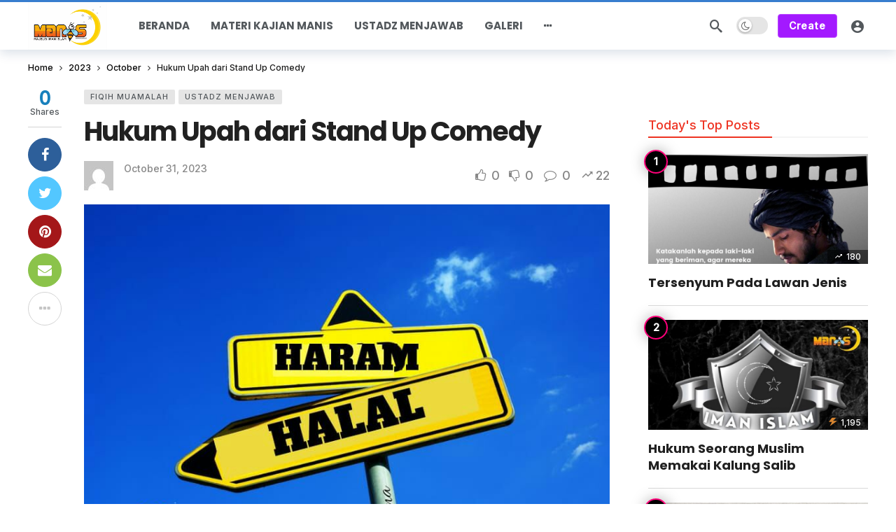

--- FILE ---
content_type: text/html; charset=UTF-8
request_url: https://www.manis.id/2023/10/hukum-upah-dari-stand-up-comedy/
body_size: 20208
content:
<!DOCTYPE html><html lang="en-US"><head><meta http-equiv="Content-Type" content="text/html; charset=UTF-8" /><meta name='viewport' content='width=device-width, initial-scale=1, user-scalable=yes' /><link rel="profile" href="http://gmpg.org/xfn/11" /><link rel="pingback" href="https://www.manis.id/xmlrpc.php" /><meta name='robots' content='index, follow, max-image-preview:large, max-snippet:-1, max-video-preview:-1' /><title>Hukum Upah dari Stand Up Comedy - Manis</title><link rel="canonical" href="https://www.manis.id/2023/10/hukum-upah-dari-stand-up-comedy/" /><meta property="og:locale" content="en_US" /><meta property="og:type" content="article" /><meta property="og:title" content="Hukum Upah dari Stand Up Comedy - Manis" /><meta property="og:description" content="Pertanyaan السلام عليكم ورحمة الله وبركاته Ustadz&#8230; Saya mau bertanya, bagaimana hukum uang yang diterima dari pekerjaan stand up comedy, apakah halal atau haram? 🍃🍃🌸🍃🍃🌸🍃🍃🌸🍃🍃 Jawaban Oleh: Ustadz Farid Nu&#8217;man Hasan وعليكم السلام ورحمة الله وبركاته Stand Up comedy adalah sebuah profesi baru yang baru ada dekade belakangan. Ini menjadi salah satu model dari acara [&hellip;]" /><meta property="og:url" content="https://www.manis.id/2023/10/hukum-upah-dari-stand-up-comedy/" /><meta property="og:site_name" content="Manis" /><meta property="article:publisher" content="https://www.facebook.com/majelismanis" /><meta property="article:published_time" content="2023-10-31T02:38:47+00:00" /><meta property="og:image" content="https://www.manis.id/wp-content/uploads/2019/09/cropped-logo-manis-1.png" /><meta property="og:image:width" content="225" /><meta property="og:image:height" content="135" /><meta property="og:image:type" content="image/png" /><meta name="twitter:card" content="summary_large_image" /><meta name="twitter:label1" content="Written by" /><meta name="twitter:data1" content="" /><meta name="twitter:label2" content="Est. reading time" /><meta name="twitter:data2" content="1 minute" /> <script type="application/ld+json" class="yoast-schema-graph">{"@context":"https://schema.org","@graph":[{"@type":"Article","@id":"https://www.manis.id/2023/10/hukum-upah-dari-stand-up-comedy/#article","isPartOf":{"@id":"https://www.manis.id/2023/10/hukum-upah-dari-stand-up-comedy/"},"author":{"name":"","@id":""},"headline":"Hukum Upah dari Stand Up Comedy","datePublished":"2023-10-31T02:38:47+00:00","mainEntityOfPage":{"@id":"https://www.manis.id/2023/10/hukum-upah-dari-stand-up-comedy/"},"wordCount":257,"commentCount":0,"publisher":{"@id":"https://www.manis.id/#organization"},"image":{"@id":"https://www.manis.id/2023/10/hukum-upah-dari-stand-up-comedy/#primaryimage"},"thumbnailUrl":"https://www.manis.id/wp-content/uploads/2023/06/Halal-Haram.jpg","keywords":["Farid Numan Hasan"],"articleSection":["Fiqih Muamalah","Ustadz Menjawab"],"inLanguage":"en-US","potentialAction":[{"@type":"CommentAction","name":"Comment","target":["https://www.manis.id/2023/10/hukum-upah-dari-stand-up-comedy/#respond"]}]},{"@type":"WebPage","@id":"https://www.manis.id/2023/10/hukum-upah-dari-stand-up-comedy/","url":"https://www.manis.id/2023/10/hukum-upah-dari-stand-up-comedy/","name":"Hukum Upah dari Stand Up Comedy - Manis","isPartOf":{"@id":"https://www.manis.id/#website"},"primaryImageOfPage":{"@id":"https://www.manis.id/2023/10/hukum-upah-dari-stand-up-comedy/#primaryimage"},"image":{"@id":"https://www.manis.id/2023/10/hukum-upah-dari-stand-up-comedy/#primaryimage"},"thumbnailUrl":"https://www.manis.id/wp-content/uploads/2023/06/Halal-Haram.jpg","datePublished":"2023-10-31T02:38:47+00:00","breadcrumb":{"@id":"https://www.manis.id/2023/10/hukum-upah-dari-stand-up-comedy/#breadcrumb"},"inLanguage":"en-US","potentialAction":[{"@type":"ReadAction","target":["https://www.manis.id/2023/10/hukum-upah-dari-stand-up-comedy/"]}]},{"@type":"ImageObject","inLanguage":"en-US","@id":"https://www.manis.id/2023/10/hukum-upah-dari-stand-up-comedy/#primaryimage","url":"https://www.manis.id/wp-content/uploads/2023/06/Halal-Haram.jpg","contentUrl":"https://www.manis.id/wp-content/uploads/2023/06/Halal-Haram.jpg","width":800,"height":800},{"@type":"BreadcrumbList","@id":"https://www.manis.id/2023/10/hukum-upah-dari-stand-up-comedy/#breadcrumb","itemListElement":[{"@type":"ListItem","position":1,"name":"Home","item":"https://www.manis.id/"},{"@type":"ListItem","position":2,"name":"Hukum Upah dari Stand Up Comedy"}]},{"@type":"WebSite","@id":"https://www.manis.id/#website","url":"https://www.manis.id/","name":"Manis","description":"Majelis Iman Islam","publisher":{"@id":"https://www.manis.id/#organization"},"potentialAction":[{"@type":"SearchAction","target":{"@type":"EntryPoint","urlTemplate":"https://www.manis.id/?s={search_term_string}"},"query-input":{"@type":"PropertyValueSpecification","valueRequired":true,"valueName":"search_term_string"}}],"inLanguage":"en-US"},{"@type":"Organization","@id":"https://www.manis.id/#organization","name":"Manis","url":"https://www.manis.id/","logo":{"@type":"ImageObject","inLanguage":"en-US","@id":"https://www.manis.id/#/schema/logo/image/","url":"https://www.manis.id/wp-content/uploads/2019/09/logo-manis.png","contentUrl":"https://www.manis.id/wp-content/uploads/2019/09/logo-manis.png","width":225,"height":225,"caption":"Manis"},"image":{"@id":"https://www.manis.id/#/schema/logo/image/"},"sameAs":["https://www.facebook.com/majelismanis"]},{"@type":"Person","@id":"","url":"https://www.manis.id/author/"}]}</script> <link rel='dns-prefetch' href='//stats.wp.com' /><link rel='dns-prefetch' href='//fonts.googleapis.com' /><link rel="alternate" type="application/rss+xml" title="Manis &raquo; Feed" href="https://www.manis.id/feed/" /><link rel="alternate" type="application/rss+xml" title="Manis &raquo; Comments Feed" href="https://www.manis.id/comments/feed/" /><link rel="alternate" type="application/rss+xml" title="Manis &raquo; Hukum Upah dari Stand Up Comedy Comments Feed" href="https://www.manis.id/2023/10/hukum-upah-dari-stand-up-comedy/feed/" /><link rel="alternate" title="oEmbed (JSON)" type="application/json+oembed" href="https://www.manis.id/wp-json/oembed/1.0/embed?url=https%3A%2F%2Fwww.manis.id%2F2023%2F10%2Fhukum-upah-dari-stand-up-comedy%2F" /><link rel="alternate" title="oEmbed (XML)" type="text/xml+oembed" href="https://www.manis.id/wp-json/oembed/1.0/embed?url=https%3A%2F%2Fwww.manis.id%2F2023%2F10%2Fhukum-upah-dari-stand-up-comedy%2F&#038;format=xml" /> <script defer src="[data-uri]"></script><style id='wp-img-auto-sizes-contain-inline-css' type='text/css'>img:is([sizes=auto i],[sizes^="auto," i]){contain-intrinsic-size:3000px 1500px}
/*# sourceURL=wp-img-auto-sizes-contain-inline-css */</style><style id='wp-emoji-styles-inline-css' type='text/css'>img.wp-smiley, img.emoji {
		display: inline !important;
		border: none !important;
		box-shadow: none !important;
		height: 1em !important;
		width: 1em !important;
		margin: 0 0.07em !important;
		vertical-align: -0.1em !important;
		background: none !important;
		padding: 0 !important;
	}
/*# sourceURL=wp-emoji-styles-inline-css */</style><link rel='stylesheet' id='wp-block-library-css' href='https://www.manis.id/wp-includes/css/dist/block-library/style.min.css?ver=6.9' type='text/css' media='all' /><style id='global-styles-inline-css' type='text/css'>:root{--wp--preset--aspect-ratio--square: 1;--wp--preset--aspect-ratio--4-3: 4/3;--wp--preset--aspect-ratio--3-4: 3/4;--wp--preset--aspect-ratio--3-2: 3/2;--wp--preset--aspect-ratio--2-3: 2/3;--wp--preset--aspect-ratio--16-9: 16/9;--wp--preset--aspect-ratio--9-16: 9/16;--wp--preset--color--black: #000000;--wp--preset--color--cyan-bluish-gray: #abb8c3;--wp--preset--color--white: #ffffff;--wp--preset--color--pale-pink: #f78da7;--wp--preset--color--vivid-red: #cf2e2e;--wp--preset--color--luminous-vivid-orange: #ff6900;--wp--preset--color--luminous-vivid-amber: #fcb900;--wp--preset--color--light-green-cyan: #7bdcb5;--wp--preset--color--vivid-green-cyan: #00d084;--wp--preset--color--pale-cyan-blue: #8ed1fc;--wp--preset--color--vivid-cyan-blue: #0693e3;--wp--preset--color--vivid-purple: #9b51e0;--wp--preset--gradient--vivid-cyan-blue-to-vivid-purple: linear-gradient(135deg,rgb(6,147,227) 0%,rgb(155,81,224) 100%);--wp--preset--gradient--light-green-cyan-to-vivid-green-cyan: linear-gradient(135deg,rgb(122,220,180) 0%,rgb(0,208,130) 100%);--wp--preset--gradient--luminous-vivid-amber-to-luminous-vivid-orange: linear-gradient(135deg,rgb(252,185,0) 0%,rgb(255,105,0) 100%);--wp--preset--gradient--luminous-vivid-orange-to-vivid-red: linear-gradient(135deg,rgb(255,105,0) 0%,rgb(207,46,46) 100%);--wp--preset--gradient--very-light-gray-to-cyan-bluish-gray: linear-gradient(135deg,rgb(238,238,238) 0%,rgb(169,184,195) 100%);--wp--preset--gradient--cool-to-warm-spectrum: linear-gradient(135deg,rgb(74,234,220) 0%,rgb(151,120,209) 20%,rgb(207,42,186) 40%,rgb(238,44,130) 60%,rgb(251,105,98) 80%,rgb(254,248,76) 100%);--wp--preset--gradient--blush-light-purple: linear-gradient(135deg,rgb(255,206,236) 0%,rgb(152,150,240) 100%);--wp--preset--gradient--blush-bordeaux: linear-gradient(135deg,rgb(254,205,165) 0%,rgb(254,45,45) 50%,rgb(107,0,62) 100%);--wp--preset--gradient--luminous-dusk: linear-gradient(135deg,rgb(255,203,112) 0%,rgb(199,81,192) 50%,rgb(65,88,208) 100%);--wp--preset--gradient--pale-ocean: linear-gradient(135deg,rgb(255,245,203) 0%,rgb(182,227,212) 50%,rgb(51,167,181) 100%);--wp--preset--gradient--electric-grass: linear-gradient(135deg,rgb(202,248,128) 0%,rgb(113,206,126) 100%);--wp--preset--gradient--midnight: linear-gradient(135deg,rgb(2,3,129) 0%,rgb(40,116,252) 100%);--wp--preset--font-size--small: 13px;--wp--preset--font-size--medium: 20px;--wp--preset--font-size--large: 36px;--wp--preset--font-size--x-large: 42px;--wp--preset--spacing--20: 0.44rem;--wp--preset--spacing--30: 0.67rem;--wp--preset--spacing--40: 1rem;--wp--preset--spacing--50: 1.5rem;--wp--preset--spacing--60: 2.25rem;--wp--preset--spacing--70: 3.38rem;--wp--preset--spacing--80: 5.06rem;--wp--preset--shadow--natural: 6px 6px 9px rgba(0, 0, 0, 0.2);--wp--preset--shadow--deep: 12px 12px 50px rgba(0, 0, 0, 0.4);--wp--preset--shadow--sharp: 6px 6px 0px rgba(0, 0, 0, 0.2);--wp--preset--shadow--outlined: 6px 6px 0px -3px rgb(255, 255, 255), 6px 6px rgb(0, 0, 0);--wp--preset--shadow--crisp: 6px 6px 0px rgb(0, 0, 0);}:where(.is-layout-flex){gap: 0.5em;}:where(.is-layout-grid){gap: 0.5em;}body .is-layout-flex{display: flex;}.is-layout-flex{flex-wrap: wrap;align-items: center;}.is-layout-flex > :is(*, div){margin: 0;}body .is-layout-grid{display: grid;}.is-layout-grid > :is(*, div){margin: 0;}:where(.wp-block-columns.is-layout-flex){gap: 2em;}:where(.wp-block-columns.is-layout-grid){gap: 2em;}:where(.wp-block-post-template.is-layout-flex){gap: 1.25em;}:where(.wp-block-post-template.is-layout-grid){gap: 1.25em;}.has-black-color{color: var(--wp--preset--color--black) !important;}.has-cyan-bluish-gray-color{color: var(--wp--preset--color--cyan-bluish-gray) !important;}.has-white-color{color: var(--wp--preset--color--white) !important;}.has-pale-pink-color{color: var(--wp--preset--color--pale-pink) !important;}.has-vivid-red-color{color: var(--wp--preset--color--vivid-red) !important;}.has-luminous-vivid-orange-color{color: var(--wp--preset--color--luminous-vivid-orange) !important;}.has-luminous-vivid-amber-color{color: var(--wp--preset--color--luminous-vivid-amber) !important;}.has-light-green-cyan-color{color: var(--wp--preset--color--light-green-cyan) !important;}.has-vivid-green-cyan-color{color: var(--wp--preset--color--vivid-green-cyan) !important;}.has-pale-cyan-blue-color{color: var(--wp--preset--color--pale-cyan-blue) !important;}.has-vivid-cyan-blue-color{color: var(--wp--preset--color--vivid-cyan-blue) !important;}.has-vivid-purple-color{color: var(--wp--preset--color--vivid-purple) !important;}.has-black-background-color{background-color: var(--wp--preset--color--black) !important;}.has-cyan-bluish-gray-background-color{background-color: var(--wp--preset--color--cyan-bluish-gray) !important;}.has-white-background-color{background-color: var(--wp--preset--color--white) !important;}.has-pale-pink-background-color{background-color: var(--wp--preset--color--pale-pink) !important;}.has-vivid-red-background-color{background-color: var(--wp--preset--color--vivid-red) !important;}.has-luminous-vivid-orange-background-color{background-color: var(--wp--preset--color--luminous-vivid-orange) !important;}.has-luminous-vivid-amber-background-color{background-color: var(--wp--preset--color--luminous-vivid-amber) !important;}.has-light-green-cyan-background-color{background-color: var(--wp--preset--color--light-green-cyan) !important;}.has-vivid-green-cyan-background-color{background-color: var(--wp--preset--color--vivid-green-cyan) !important;}.has-pale-cyan-blue-background-color{background-color: var(--wp--preset--color--pale-cyan-blue) !important;}.has-vivid-cyan-blue-background-color{background-color: var(--wp--preset--color--vivid-cyan-blue) !important;}.has-vivid-purple-background-color{background-color: var(--wp--preset--color--vivid-purple) !important;}.has-black-border-color{border-color: var(--wp--preset--color--black) !important;}.has-cyan-bluish-gray-border-color{border-color: var(--wp--preset--color--cyan-bluish-gray) !important;}.has-white-border-color{border-color: var(--wp--preset--color--white) !important;}.has-pale-pink-border-color{border-color: var(--wp--preset--color--pale-pink) !important;}.has-vivid-red-border-color{border-color: var(--wp--preset--color--vivid-red) !important;}.has-luminous-vivid-orange-border-color{border-color: var(--wp--preset--color--luminous-vivid-orange) !important;}.has-luminous-vivid-amber-border-color{border-color: var(--wp--preset--color--luminous-vivid-amber) !important;}.has-light-green-cyan-border-color{border-color: var(--wp--preset--color--light-green-cyan) !important;}.has-vivid-green-cyan-border-color{border-color: var(--wp--preset--color--vivid-green-cyan) !important;}.has-pale-cyan-blue-border-color{border-color: var(--wp--preset--color--pale-cyan-blue) !important;}.has-vivid-cyan-blue-border-color{border-color: var(--wp--preset--color--vivid-cyan-blue) !important;}.has-vivid-purple-border-color{border-color: var(--wp--preset--color--vivid-purple) !important;}.has-vivid-cyan-blue-to-vivid-purple-gradient-background{background: var(--wp--preset--gradient--vivid-cyan-blue-to-vivid-purple) !important;}.has-light-green-cyan-to-vivid-green-cyan-gradient-background{background: var(--wp--preset--gradient--light-green-cyan-to-vivid-green-cyan) !important;}.has-luminous-vivid-amber-to-luminous-vivid-orange-gradient-background{background: var(--wp--preset--gradient--luminous-vivid-amber-to-luminous-vivid-orange) !important;}.has-luminous-vivid-orange-to-vivid-red-gradient-background{background: var(--wp--preset--gradient--luminous-vivid-orange-to-vivid-red) !important;}.has-very-light-gray-to-cyan-bluish-gray-gradient-background{background: var(--wp--preset--gradient--very-light-gray-to-cyan-bluish-gray) !important;}.has-cool-to-warm-spectrum-gradient-background{background: var(--wp--preset--gradient--cool-to-warm-spectrum) !important;}.has-blush-light-purple-gradient-background{background: var(--wp--preset--gradient--blush-light-purple) !important;}.has-blush-bordeaux-gradient-background{background: var(--wp--preset--gradient--blush-bordeaux) !important;}.has-luminous-dusk-gradient-background{background: var(--wp--preset--gradient--luminous-dusk) !important;}.has-pale-ocean-gradient-background{background: var(--wp--preset--gradient--pale-ocean) !important;}.has-electric-grass-gradient-background{background: var(--wp--preset--gradient--electric-grass) !important;}.has-midnight-gradient-background{background: var(--wp--preset--gradient--midnight) !important;}.has-small-font-size{font-size: var(--wp--preset--font-size--small) !important;}.has-medium-font-size{font-size: var(--wp--preset--font-size--medium) !important;}.has-large-font-size{font-size: var(--wp--preset--font-size--large) !important;}.has-x-large-font-size{font-size: var(--wp--preset--font-size--x-large) !important;}
/*# sourceURL=global-styles-inline-css */</style><style id='classic-theme-styles-inline-css' type='text/css'>/*! This file is auto-generated */
.wp-block-button__link{color:#fff;background-color:#32373c;border-radius:9999px;box-shadow:none;text-decoration:none;padding:calc(.667em + 2px) calc(1.333em + 2px);font-size:1.125em}.wp-block-file__button{background:#32373c;color:#fff;text-decoration:none}
/*# sourceURL=/wp-includes/css/classic-themes.min.css */</style><link rel='stylesheet' id='buzzeditor-block-style-css' href='https://www.manis.id/wp-content/cache/autoptimize/autoptimize_single_9e6c0c7524b82050bd1ef2a4b2b7b478.php?ver=2.6.0' type='text/css' media='all' /><link rel='stylesheet' id='ak-generated-fonts-css' href='https://fonts.googleapis.com/css2?family=Inter:wght@500&#038;family=Poppins:wght@700&#038;display=swap' type='text/css' media='all' /><link rel='stylesheet' id='buzzeditor-style-css' href='https://www.manis.id/wp-content/cache/autoptimize/autoptimize_single_58cde2d985d1677fba8615297435b867.php?ver=2.6.0' type='text/css' media='all' /><link rel='stylesheet' id='ak-anim-css' href='https://www.manis.id/wp-content/cache/autoptimize/autoptimize_single_8d1acda4376f728f630c4b65260ecadd.php?ver=2.6.0' type='text/css' media='all' /><link rel='stylesheet' id='fontawesome-css' href='https://www.manis.id/wp-content/plugins/ak-framework/assets/css/fontawesome.min.css' type='text/css' media='all' /><link rel='stylesheet' id='magnific-popup-css' href='https://www.manis.id/wp-content/cache/autoptimize/autoptimize_single_64912a79884a20761ab19de42f85218c.php?ver=2.6.0' type='text/css' media='all' /><link rel='stylesheet' id='newsy-akfi-css' href='https://www.manis.id/wp-content/cache/autoptimize/autoptimize_single_272cd77cf778e73db5a92fdcf5a0f57b.php?ver=2.6.0' type='text/css' media='all' /><link rel='stylesheet' id='newsy-frontend-css' href='https://www.manis.id/wp-content/cache/autoptimize/autoptimize_single_9ca6182f3ec2d60b66e8252d696a6528.php?ver=2.6.0' type='text/css' media='all' /><link rel='stylesheet' id='tiny-slider-css' href='https://www.manis.id/wp-content/plugins/ak-framework/assets/lib/tiny-slider/tiny-slider.min.css' type='text/css' media='all' /><link rel='stylesheet' id='newsy-elements-css' href='https://www.manis.id/wp-content/cache/autoptimize/autoptimize_single_cb2b02062a3894c323a9642ca97ab664.php?ver=2.6.0' type='text/css' media='all' /><link rel='stylesheet' id='newsy-demo-style-css' href='https://www.manis.id/wp-content/cache/autoptimize/autoptimize_single_0f309039ab465cd954d48f4557722f17.php?ver=2.6.0' type='text/css' media='all' /><link rel='stylesheet' id='newsy-reaction-css' href='https://www.manis.id/wp-content/cache/autoptimize/autoptimize_single_97387ed1edaee0a145e905768da6181c.php?ver=2.3.0' type='text/css' media='all' /><link rel='stylesheet' id='newsy-social-counter-css' href='https://www.manis.id/wp-content/cache/autoptimize/autoptimize_single_1ce5864f84f2395d1d8bf0f05e023c5d.php?ver=2.6.0' type='text/css' media='all' /><link rel='stylesheet' id='ak-generated-css-css' href='https://www.manis.id/wp-content/cache/autoptimize/autoptimize_single_68142cf0038d47fd6581519d76aeb700.php' type='text/css' media='all' /> <script defer type="text/javascript" src="https://www.manis.id/wp-content/plugins/burst-statistics/helpers/timeme/timeme.min.js?ver=1761190168" id="burst-timeme-js"></script> <script defer id="burst-js-extra" src="[data-uri]"></script> <script defer type="text/javascript" src="https://www.manis.id/wp-content/plugins/burst-statistics/assets/js/build/burst.min.js?ver=1761190168" id="burst-js"></script> <script defer type="text/javascript" src="https://www.manis.id/wp-includes/js/jquery/jquery.min.js?ver=3.7.1" id="jquery-core-js"></script> <script defer type="text/javascript" src="https://www.manis.id/wp-includes/js/jquery/jquery-migrate.min.js?ver=3.4.1" id="jquery-migrate-js"></script> <link rel="https://api.w.org/" href="https://www.manis.id/wp-json/" /><link rel="alternate" title="JSON" type="application/json" href="https://www.manis.id/wp-json/wp/v2/posts/8580" /><link rel="EditURI" type="application/rsd+xml" title="RSD" href="https://www.manis.id/xmlrpc.php?rsd" /><meta name="generator" content="WordPress 6.9" /><link rel='shortlink' href='https://www.manis.id/?p=8580' /><style>img#wpstats{display:none}</style><meta name="generator" content="Elementor 3.32.5; features: additional_custom_breakpoints; settings: css_print_method-external, google_font-enabled, font_display-auto"><style>.e-con.e-parent:nth-of-type(n+4):not(.e-lazyloaded):not(.e-no-lazyload),
				.e-con.e-parent:nth-of-type(n+4):not(.e-lazyloaded):not(.e-no-lazyload) * {
					background-image: none !important;
				}
				@media screen and (max-height: 1024px) {
					.e-con.e-parent:nth-of-type(n+3):not(.e-lazyloaded):not(.e-no-lazyload),
					.e-con.e-parent:nth-of-type(n+3):not(.e-lazyloaded):not(.e-no-lazyload) * {
						background-image: none !important;
					}
				}
				@media screen and (max-height: 640px) {
					.e-con.e-parent:nth-of-type(n+2):not(.e-lazyloaded):not(.e-no-lazyload),
					.e-con.e-parent:nth-of-type(n+2):not(.e-lazyloaded):not(.e-no-lazyload) * {
						background-image: none !important;
					}
				}</style><link rel="icon" href="https://www.manis.id/wp-content/uploads/2019/09/cropped-logo-manis-1-1-32x32.png" sizes="32x32" /><link rel="icon" href="https://www.manis.id/wp-content/uploads/2019/09/cropped-logo-manis-1-1-192x192.png" sizes="192x192" /><link rel="apple-touch-icon" href="https://www.manis.id/wp-content/uploads/2019/09/cropped-logo-manis-1-1-180x180.png" /><meta name="msapplication-TileImage" content="https://www.manis.id/wp-content/uploads/2019/09/cropped-logo-manis-1-1-270x270.png" /></head><body class="wp-singular post-template-default single single-post postid-8580 single-format-standard wp-embed-responsive wp-theme-newsy eio-default sticky-sidebars-active elementor-default elementor-kit-5783 full-width ak-post-autoload" data-burst_id="8580" data-burst_type="post"><div class="ak-main-bg-wrap"></div><div class="ak-main-wrap"><div class="ak-header-wrap ak-header-bottom-shadow"><div class="ak-container"><div class="ak-bar ak-header-bar ak-mid-bar  full-width clearfix"><div class="container"><div class="ak-bar-inner"><div class="ak-row ak-row-items-middle"><div class="ak-column ak-column-left ak-column-normal"><div class="ak-inner-row ak-row-items-middle ak-justify-content-left"><div class="ak-bar-item ak-header-logo"><div class="site-title ak-logo-wrap ak-logo-main ak-logo-image"> <a href="https://www.manis.id/"> <img class="site-logo" src="https://www.manis.id/wp-content/uploads/2024/01/cropped-logo-manis-1-1.png" srcset="https://www.manis.id/wp-content/uploads/2024/01/cropped-logo-manis-1-1.png 1x, https://www.manis.id/wp-content/uploads/2024/01/cropped-logo-manis-1-1.png 2x" alt="Manis" data-light-src="https://www.manis.id/wp-content/uploads/2024/01/cropped-logo-manis-1-1.png" data-light-srcset="https://www.manis.id/wp-content/uploads/2024/01/cropped-logo-manis-1-1.png 1x, https://www.manis.id/wp-content/uploads/2024/01/cropped-logo-manis-1-1.png 2x" data-dark-src="https://www.manis.id/wp-content/themes/newsy/assets/images/logo-dark.png" data-dark-srcset="https://www.manis.id/wp-content/themes/newsy/assets/images/logo-dark.png 1x, https://www.manis.id/wp-content/themes/newsy/assets/images/logo-dark@2x.png 2x"> </a></div></div></div></div><div class="ak-column ak-column-center ak-column-grow"><div class="ak-inner-row ak-row-items-middle ak-justify-content-left"><div class="ak-bar-item ak-header-main-menu ak-menu-more-enabled"><ul id="menu-header" class="ak-menu ak-main-menu ak-menu-wide ak-menu-style-1 ak-main-menu"><li id="menu-item-5477" class="menu-item menu-item-type-custom menu-item-object-custom menu-item-home menu-item-5477"><a href="https://www.manis.id/"><span>Beranda</span></a></li><li id="menu-item-9534" class="menu-item menu-item-type-taxonomy menu-item-object-category menu-term-171 menu-item-9534"><a href="https://www.manis.id/category/materi-kajian-manis/"><span>Materi Kajian Manis</span></a></li><li id="menu-item-9535" class="menu-item menu-item-type-taxonomy menu-item-object-category current-post-ancestor current-menu-parent current-post-parent menu-term-176 menu-item-9535"><a href="https://www.manis.id/category/ustadz-menjawab/"><span>Ustadz Menjawab</span></a></li><li id="menu-item-9553" class="menu-item menu-item-type-post_type menu-item-object-page menu-item-9553"><a href="https://www.manis.id/galeri/"><span>Galeri</span></a></li><li id="menu-item-9717" class="menu-item menu-item-type-post_type menu-item-object-page menu-item-9717"><a href="https://www.manis.id/alhamdulillah-salam-dan-shalawat-semoga/"><span>Tentang Manis.id</span></a></li><li id="menu-item-17264" class="menu-item menu-item-type-post_type menu-item-object-page menu-item-home menu-item-17264"><a href="https://www.manis.id/"><span>Front Page</span></a></li><li id="menu-item-17266" class="menu-item menu-item-type-post_type menu-item-object-page menu-item-17266"><a href="https://www.manis.id/trending/"><span>Trending</span></a></li><li id="menu-item-17268" class="menu-item menu-item-type-post_type menu-item-object-page menu-item-17268"><a href="https://www.manis.id/hot/"><span>Hot</span></a></li><li id="menu-item-17270" class="menu-item menu-item-type-post_type menu-item-object-page menu-item-17270"><a href="https://www.manis.id/popular/"><span>Popular</span></a></li></ul></div></div></div><div class="ak-column ak-column-right ak-column-normal"><div class="ak-inner-row ak-row-items-middle ak-justify-content-right"><div class="ak-bar-item ak-header-search"> <a href="#" class="ak-header-icon-btn ak-dropdown-button ak-search-btn" aria-label="Search"> <i class="ak-icon  ak-fi akfi-search"></i> </a><div class="ak-dropdown ak-search-box  clearfix" data-event="click"><form role="search" method="get" class="ak_search_form clearfix" action="https://www.manis.id" target="_top"> <input type="text" class="search-field" placeholder="Search..." value="" name="s" autocomplete="off"> <button type="submit" class="btn search-submit"><i class="fa fa-search"></i></button></form></div></div><div class="ak-bar-item ak-dark-mode"><div class="ak-toggle-container"> <label for="dark_mode"><span class="screen-reader-text">Dark mode</span></label> <input id="dark_mode" type="checkbox" class="ak-dark-mode-toggle" > <span class="slider round"></span></div></div><div class="ak-bar-item ak-header-button ak-header-button-create"> <a href="https://www.manis.id/editor" class="btn rounded ak-dropdown-button" target="_self">Create</a><div class="ak-dropdown ak-header-create-dropdown-content" data-event="hover"><div class="buzzeditor-post-format-list"><a href="https://www.manis.id/editor?type=story" class="buzzeditor-post-format-item ak_require_login_button"><i class="ak-icon  ak-fi akfi-story"></i><h5 class="buzzeditor-post-format-name">Story</h5></a><a href="https://www.manis.id/editor?type=list" class="buzzeditor-post-format-item ak_require_login_button"><i class="ak-icon  ak-fi akfi-virallist"></i><h5 class="buzzeditor-post-format-name">Viral List</h5></a><a href="https://www.manis.id/editor?type=personality" class="buzzeditor-post-format-item ak_require_login_button"><i class="ak-icon  ak-fi akfi-personality"></i><h5 class="buzzeditor-post-format-name">Personality Quiz</h5></a><a href="https://www.manis.id/editor?type=trivia" class="buzzeditor-post-format-item ak_require_login_button"><i class="ak-icon  ak-fi akfi-trivia"></i><h5 class="buzzeditor-post-format-name">Trivia Quiz</h5></a><a href="https://www.manis.id/editor?type=poll" class="buzzeditor-post-format-item ak_require_login_button"><i class="ak-icon  ak-fi akfi-poll"></i><h5 class="buzzeditor-post-format-name">Poll</h5></a><a href="https://www.manis.id/editor?type=convo" class="buzzeditor-post-format-item ak_require_login_button"><i class="ak-icon  ak-fi akfi-convo"></i><h5 class="buzzeditor-post-format-name">Convo</h5></a><a href="https://www.manis.id/editor" class="buzzeditor-post-format-more">View All Formats <i class="ak-icon fa fa-angle-double-right"></i></a></div></div></div><div class="ak-bar-item ak-header-user"> <a class="ak-header-icon-btn menu-login-user-icon" href="#userModal" aria-label="Login"> <i class="ak-icon  ak-fi akfi-account_circle"></i> </a></div></div></div></div></div></div></div></div></div><div class="ak-header-mobile-wrap"><div class="ak-container"><div class="ak-bar ak-header-mobile-bar ak-mobile-bar  full-width clearfix"><div class="container"><div class="ak-bar-inner"><div class="ak-row ak-row-items-middle"><div class="ak-column ak-column-left ak-column-grow"><div class="ak-inner-row ak-row-items-middle ak-justify-content-left"><div class="ak-bar-item ak-header-menu-handler "> <a href="#" class="ak-menu-handler"> <span></span> <span></span> <span></span> </a></div></div></div><div class="ak-column ak-column-center ak-column-normal"><div class="ak-inner-row ak-row-items-middle ak-justify-content-center"><div class="ak-bar-item ak-header-logo"><div class="site-title ak-logo-wrap ak-logo-main ak-logo-image"> <a href="https://www.manis.id/"> <img class="site-logo" src="https://www.manis.id/wp-content/uploads/2024/01/cropped-logo-manis-1-1.png" srcset="https://www.manis.id/wp-content/uploads/2024/01/cropped-logo-manis-1-1.png 1x, https://www.manis.id/wp-content/uploads/2024/01/cropped-logo-manis-1-1.png 2x" alt="Manis" data-light-src="https://www.manis.id/wp-content/uploads/2024/01/cropped-logo-manis-1-1.png" data-light-srcset="https://www.manis.id/wp-content/uploads/2024/01/cropped-logo-manis-1-1.png 1x, https://www.manis.id/wp-content/uploads/2024/01/cropped-logo-manis-1-1.png 2x" data-dark-src="https://www.manis.id/wp-content/themes/newsy/assets/images/logo-dark.png" data-dark-srcset="https://www.manis.id/wp-content/themes/newsy/assets/images/logo-dark.png 1x, https://www.manis.id/wp-content/themes/newsy/assets/images/logo-dark@2x.png 2x"> </a></div></div></div></div><div class="ak-column ak-column-right ak-column-grow"><div class="ak-inner-row ak-row-items-middle ak-justify-content-right"><div class="ak-bar-item ak-header-user"> <a class="ak-header-icon-btn menu-login-user-icon" href="#userModal" aria-label="Login"> <i class="ak-icon  ak-fi akfi-account_circle"></i> </a></div></div></div></div></div></div></div></div></div><div class="ak-post-sticky-wrap sticky-simple"><div class="ak-container"><div class="ak-bar ak-post-sticky-bar ak-sticky-bar  full-width clearfix"><div class="container"><div class="ak-bar-inner"><div class="ak-row ak-row-items-middle"><div class="ak-column ak-column-left ak-column-grow"><div class="ak-inner-row ak-row-items-middle ak-justify-content-left"><div class="ak-bar-item ak-post-sticky-title"></div></div></div><div class="ak-column ak-column-right ak-column-normal"><div class="ak-inner-row ak-row-items-middle ak-justify-content-right"><div class="ak-bar-item ak-post-sticky-share"><div class="ak-share-container ak-share-style-1"></div></div></div></div></div></div></div></div></div></div><div class="ak-post-wrapper"><div class="ak-content-wrap ak-post-wrap ak-layout-style-1 clearfix ak-post-style-1 clearfix"><div class="ak-container"><div class="ak-content"><div class="container"><div class="row"><div class="ak_column_2 col-md-8 content-column"><article id="post-8580" class="post-8580 post type-post status-publish format-standard hentry category-fiqih-muamalah-ustadz-menjawab category-ustadz-menjawab tag-farid-numan-hasan ak-article clearfix" data-type="post" data-id="8580" data-url="https://www.manis.id/2023/10/hukum-upah-dari-stand-up-comedy/" data-title="Hukum Upah dari Stand Up Comedy" data-autoload="8519" data-template="style-1"><div class="ak-article-inner"><div role="navigation" aria-label="Breadcrumbs" class="ak-breadcrumb breadcrumbs" itemprop="breadcrumb"><ul class="ak-breadcrumb-items" itemscope itemtype="http://schema.org/BreadcrumbList"><meta name="numberOfItems" content="4" /><meta name="itemListOrder" content="Ascending" /><li itemprop="itemListElement" itemscope itemtype="http://schema.org/ListItem" class="ak-breadcrumb-item ak-breadcrumb-begin"><a href="https://www.manis.id/" rel="home" itemprop="item"><span itemprop="name">Home</span></a><meta itemprop="position" content="1" /></li><li itemprop="itemListElement" itemscope itemtype="http://schema.org/ListItem" class="ak-breadcrumb-item"><a href="https://www.manis.id/2023/" itemprop="item"><span itemprop="name">2023</span></a><meta itemprop="position" content="2" /></li><li itemprop="itemListElement" itemscope itemtype="http://schema.org/ListItem" class="ak-breadcrumb-item"><a href="https://www.manis.id/2023/10/" itemprop="item"><span itemprop="name">October</span></a><meta itemprop="position" content="3" /></li><li itemprop="itemListElement" itemscope itemtype="http://schema.org/ListItem" class="ak-breadcrumb-item ak-breadcrumb-end"><span itemprop="name">Hukum Upah dari Stand Up Comedy</span><meta itemprop="position" content="4" /></li></ul></div><div class="ak-post-share-side-container"><header class="ak-post-header"><div class="ak-post-badges"></div><div class="ak-post-terms-wrapper"><div class="ak-post-terms"><a class="term-180" href="https://www.manis.id/category/ustadz-menjawab/fiqih-muamalah-ustadz-menjawab/">Fiqih Muamalah</a><a class="term-176" href="https://www.manis.id/category/ustadz-menjawab/">Ustadz Menjawab</a></div></div><h1 class="ak-post-title">Hukum Upah dari Stand Up Comedy</h1><div class="ak-post-meta meta-style-1"><div class="ak-post-meta-left"><div class="ak-post-meta-author-avatar"><img alt='' src='https://secure.gravatar.com/avatar/?s=42&#038;d=mm&#038;r=g' srcset='https://secure.gravatar.com/avatar/?s=84&#038;d=mm&#038;r=g 2x' class='avatar avatar-42 photo avatar-default' height='42' width='42' decoding='async'/></div><div class="ak-post-meta-content"><div class="ak-post-meta-author"><a href="https://www.manis.id/author/"></a></div><div class="ak-post-meta-details"><div class="ak-post-meta-date"> <a href="https://www.manis.id/2023/10/hukum-upah-dari-stand-up-comedy/"> October 31, 2023 </a></div></div></div></div><div class="ak-post-meta-right"><div class='ak-post-voting   clearfix'> <a class='ak-voting-button up-btn' href='#' data-post-id='8580' data-type='up' data-nonce='3b573215f2'> <i class="ak-icon  fa fa-thumbs-o-up"></i> <span class="number">0</span> </a> <a class='ak-voting-button down-btn' href='#' data-post-id='8580' data-type='down' data-nonce='3b573215f2'> <i class="ak-icon  fa fa-thumbs-o-down"></i> <span class="number">0</span> </a></div><div class="ak-post-meta-comment"> <a href="https://www.manis.id/2023/10/hukum-upah-dari-stand-up-comedy/#respond"> <i class="ak-icon fa fa-comment-o"></i> <span class="count">0</span> </a></div><div class="ak-post-meta-views"> <i class="ak-icon  ak-fi akfi-trending_up"></i><span class="count">21</span></div></div></div></header><div class="ak-post-share-side sticky-column"><div class="ak-post-share ak-post-share-top clearfix"><div class="ak-row"><div class="ak-column ak-column-grow"><div class="ak-share-container ak-share-style-1"><div class="ak-share-total"><div class="ak-share-count"><div class="counts">0</div><div class="shares-text">Shares</div></div></div><div class="ak-share-list"><a href="https://www.facebook.com/sharer.php?u=https%3A%2F%2Fwww.manis.id%2F2023%2F10%2Fhukum-upah-dari-stand-up-comedy%2F" target="_blank" rel="nofollow" class="ak-share-button facebook"><i class="fa fa-facebook"></i><span class="share-name">Facebook</span></a><a href="https://twitter.com/intent/tweet?text=Hukum+Upah+dari+Stand+Up+Comedy&url=https%3A%2F%2Fwww.manis.id%2F2023%2F10%2Fhukum-upah-dari-stand-up-comedy%2F" target="_blank" rel="nofollow" class="ak-share-button twitter"><i class="fa fa-twitter"></i><span class="share-name">Twitter</span></a><a href="https://pinterest.com/pin/create/button/?url=https%3A%2F%2Fwww.manis.id%2F2023%2F10%2Fhukum-upah-dari-stand-up-comedy%2F&media=&description=Hukum+Upah+dari+Stand+Up+Comedy" target="_blank" rel="nofollow" class="ak-share-button pinterest"><i class="fa fa-pinterest"></i><span class="share-name">Pinterest</span></a><a href="mailto:?subject=Hukum+Upah+dari+Stand+Up+Comedy&body=https%3A%2F%2Fwww.manis.id%2F2023%2F10%2Fhukum-upah-dari-stand-up-comedy%2F" target="_blank" rel="nofollow" class="ak-share-button email"><i class="fa fa-envelope"></i><span class="share-name">Email</span></a><div class="ak-share-more-group"><a href="https://reddit.com/submit?url=https%3A%2F%2Fwww.manis.id%2F2023%2F10%2Fhukum-upah-dari-stand-up-comedy%2F&title=Hukum+Upah+dari+Stand+Up+Comedy" target="_blank" rel="nofollow" class="ak-share-button reddit"><i class="fa fa-reddit-alien"></i><span class="share-name">Reddit</span></a><a href="https://www.tumblr.com/share/link?url=https%3A%2F%2Fwww.manis.id%2F2023%2F10%2Fhukum-upah-dari-stand-up-comedy%2F&name=Hukum+Upah+dari+Stand+Up+Comedy" target="_blank" rel="nofollow" class="ak-share-button tumblr"><i class="fa fa-tumblr"></i><span class="share-name">Tumblr</span></a><a href="whatsapp://send?text=https%3A%2F%2Fwww.manis.id%2F2023%2F10%2Fhukum-upah-dari-stand-up-comedy%2F" target="_blank" rel="nofollow" class="ak-share-button whatsapp"><i class="fa fa-whatsapp"></i><span class="share-name">WhatsApp</span></a><a href="viber://forward?text=Hukum+Upah+dari+Stand+Up+Comedy https%3A%2F%2Fwww.manis.id%2F2023%2F10%2Fhukum-upah-dari-stand-up-comedy%2F" target="_blank" rel="nofollow" class="ak-share-button viber"><i class="fa fa-vimeo"></i><span class="share-name">Viber</span></a></div><a href="javascript:void(0);" rel="nofollow" class="ak-share-button ak-share-toggle-button"><i class="ak-icon fa fa-ellipsis-h"></i></a></div></div></div></div></div></div><div class="ak-post-inner"><div class="ak-post-content"><p><img fetchpriority="high" decoding="async" class="alignnone size-full wp-image-7783" src="https://www.manis.id/wp-content/uploads/2023/06/Halal-Haram.jpg" alt="" width="800" height="800" srcset="https://www.manis.id/wp-content/uploads/2023/06/Halal-Haram.jpg 800w, https://www.manis.id/wp-content/uploads/2023/06/Halal-Haram-300x300.jpg 300w, https://www.manis.id/wp-content/uploads/2023/06/Halal-Haram-150x150.jpg 150w, https://www.manis.id/wp-content/uploads/2023/06/Halal-Haram-768x768.jpg 768w" sizes="(max-width: 800px) 100vw, 800px" /></p><h2>Pertanyaan</h2><blockquote><p style="text-align: right;"><strong>السلام عليكم ورحمة الله وبركاته</strong></p><p style="text-align: left;">Ustadz&#8230; Saya mau bertanya, bagaimana hukum uang yang diterima dari pekerjaan stand up comedy, apakah halal atau haram?</p></blockquote><p>🍃🍃🌸🍃🍃🌸🍃🍃🌸🍃🍃</p><h2>Jawaban</h2><p><span style="text-decoration: underline;"><strong>Oleh: Ustadz Farid Nu&#8217;man Hasan</strong></span></p><p style="text-align: right;"><strong>وعليكم السلام ورحمة الله وبركاته</strong></p><p>Stand Up comedy adalah sebuah profesi baru yang baru ada dekade belakangan. Ini menjadi salah satu model dari acara komedi, yang biasanya komedi itu sebuah drama yang dibuat cair dan jenaka.</p><p>Tentang apa hukumnya, tentu tidak bisa dipukul rata. Sebab, hukum asal perkara dunaiwi adalah mubah sampai adanya dalil yang mengharamkannya.</p><p>Imam Abul Abbas Syihabuddin al Hanafi</p><p style="text-align: right;"><strong>الْأَصْلُ فِي الْأَشْيَاءِ الْإِبَاحَةُ حَتَّى يَدُلَّ الدَّلِيلُ عَلَى عَدَمِ الْإِبَاحَةِ</strong></p><p>&#8220;Hukum asal dari segala hal adalah mubah sampai adanya dalil yang menunjukkan hilangnya kemubahan tersebut..&#8221; (Imam Abul ‘Abbas Syihabuddin al Hanafi, Ghamzu ‘Uyun al Bashaa-ir, 1/223)</p><p>Imam Ibnul Qayyim mengatakan:)</p><p style="text-align: right;"><strong>والأصل في العقود والمعاملات الصحة حتى يقوم دليل على البطلان والتحريم</strong></p><p>&#8220;Hukum asal dalam berbagai perjanjian dan muamalat adalah sah sampai adanya dalil yang menunjukkan kebatilan dan keharamannya.&#8221; (Imam Ibnul Qayyim, I’lamul Muwaqi’in, 1/344)</p><p>Oleh karena itu, jika Stand Up comedy itu berisikan kisah dan lawakan berkualitas, kritik sosial, mendidik, dan bebas dari konten rendahan dan terlarang maka dia boleh-boleh saja, selama tidak berlebihan dan melupakan kewajiban agama, atau tidak melupakan urusan yang lebih pokok dalam hidup, maka upahnya pun halal.</p><p>Tapi jika isinya adalah ghibah, mencela manusia, membully agama, porno, dan kerusakan lainnya, maka ini terlarang dan haram pula upahnya.</p><p>Demikian. Wallahu A&#8217;lam</p><p>🍃🍃🌸🍃🍃🌸🍃🍃🌸</p><hr /><blockquote><p>Dipersembahkan oleh : <a href="http://www.manis.id">www.manis.id</a></p><p>Follow IG MANIS : <a href="http://instagram.com/majelismanis">http://instagram.com/majelismanis</a></p><p>Subscribe YouTube MANIS : <a href="https://youtube.com/c/MajelisManisOfficial">https://youtube.com/c/MajelisManisOfficial</a></p><p>📱Info &amp; Pendaftaran member : <a href="https://bit.ly/Joinmanis">https://bit.ly/Joinmanis</a></p><p>💰 Donasi Dakwah, Multi Media dan Pembinaan Dhuafa<br /> An. Yayasan Manis<br /> No Rek BSM : 7113816637<br /> Konfirmasi:<br /> wa.me/6285279776222<br /> wa.me/6287782223130</p></blockquote></div></div></div><footer class="ak-post-footer"><div class="ak-post-tags clearfix"><span>Tags:</span><a href="https://www.manis.id/tag/farid-numan-hasan/">Farid Numan Hasan</a></div><div class="ak-post-next-prev clearfix"> <a href="https://www.manis.id/2023/10/mintalah-pertolongan-allah-dengan-tasbih/" class="post prev-post"> <i class="fa fa-chevron-left"></i> <span class="caption">Previous Article</span><h3 class="post-title">Mintalah Pertolongan Allah Dengan Tasbih</h3> </a> <a href="https://www.manis.id/2023/10/cemburu-adalah-cara-alami-menjaga-kebaikan-diri-dan-pasangan/" class="post next-post"> <i class="fa fa-chevron-right"></i> <span class="caption">Next Article</span><h3 class="post-title">CEMBURU ADALAH CARA ALAMI MENJAGA KEBAIKAN DIRI DAN PASANGAN</h3> </a></div></footer></div><div class="ak-author-box  center-items clearfix"><div class="ak-author-image"> <a href="https://www.manis.id/author/"> <img alt='' src='https://secure.gravatar.com/avatar/?s=90&#038;d=mm&#038;r=g' srcset='https://secure.gravatar.com/avatar/?s=180&#038;d=mm&#038;r=g 2x' class='avatar avatar-90 photo avatar-default' height='90' width='90' decoding='async'/> </a></div><div class="ak-author-info"><div class="ak-author-bax-name"><h3 class="ak-author-name fn"> <a href="https://www.manis.id/author/"> </a></h3><div class="ak-author-actions"></div></div><div class="ak-author-description"></div><div class="ak-author-social"></div></div></div><div class="ak-block ak-block-list-2 ak-block-column  ak-post-related-posts ak-block-width-3 ak-pagination-container next_prev clearfix" id="block_6965c1fa2b0cc_1"><div class="ak-block-header ak-block-header-style-1 no-tabs"><h4 class="ak-block-title"><span class="title-text"><span>Related Posts</span></span></h4></div><div class="ak-block-inner clearfix"><div class="ak-block-posts clearfix"><article class="ak-module ak-module-2 ak-column-module ak-module-meta-hide ak-module-excerpt-hide clearfix post-9772 post type-post status-publish format-standard has-post-thumbnail  category-aqidah-ustadz-menjawab category-ustadz-menjawab tag-farid-numan-hasan"><div class="ak-module-inner clearfix"><div class="ak-module-featured"><div class="ak-module-badges"></div><div class="ak-featured-cover"><a href="https://www.manis.id/2024/01/hukum-seorang-muslim-memakai-kalung-salib/" class="ak-featured-link" rel="bookmark" title="Hukum Seorang Muslim Memakai Kalung Salib"><div class="ak-featured-thumb lazy-thumb size-715" ><img width="250" height="250" src="[data-uri]" class="attachment-newsy_350x250 size-newsy_350x250 lazyload wp-post-image" alt="JADDID IMANAKA&#8230;! PERBARUI IMANMU..!" decoding="async" data-src="https://www.manis.id/wp-content/uploads/2015/10/Iman-Islam.jpg" data-sizes="auto" data-srcset="https://www.manis.id/wp-content/uploads/2015/10/Iman-Islam.jpg 800w, https://www.manis.id/wp-content/uploads/2015/10/Iman-Islam-150x150.jpg 150w, https://www.manis.id/wp-content/uploads/2015/10/Iman-Islam-300x300.jpg 300w, https://www.manis.id/wp-content/uploads/2015/10/Iman-Islam-768x768.jpg 768w" data-expand="700" /></div></a></div><div class="ak-module-terms badge"><a class="term-193" href="https://www.manis.id/category/ustadz-menjawab/aqidah-ustadz-menjawab/">Aqidah</a></div></div><div class="ak-module-details"><h3 class="ak-module-title"><a href="https://www.manis.id/2024/01/hukum-seorang-muslim-memakai-kalung-salib/" rel="bookmark" title="Hukum Seorang Muslim Memakai Kalung Salib">Hukum Seorang Muslim Memakai Kalung Salib</a></h3></div></div></article><article class="ak-module ak-module-2 ak-column-module ak-module-meta-hide ak-module-excerpt-hide clearfix post-15009 post type-post status-publish format-standard has-post-thumbnail  category-fiqih-nisa-ustadz-menjawab category-ustadz-menjawab tag-farid-numan-hasan"><div class="ak-module-inner clearfix"><div class="ak-module-featured"><div class="ak-module-badges"></div><div class="ak-featured-cover"><a href="https://www.manis.id/2025/04/hukum-membaca-al-quran-saat-sedang-haid/" class="ak-featured-link" rel="bookmark" title="Hukum Membaca al-Qur&#8217;an Saat Sedang Haid"><div class="ak-featured-thumb lazy-thumb size-715" ><img width="250" height="250" src="[data-uri]" class="attachment-newsy_350x250 size-newsy_350x250 lazyload wp-post-image" alt="Kedudukan Basmalah dalam al-Fatihah" decoding="async" data-src="https://www.manis.id/wp-content/uploads/2022/11/Adab-Membaca-AlQuran.jpg" data-sizes="auto" data-srcset="https://www.manis.id/wp-content/uploads/2022/11/Adab-Membaca-AlQuran.jpg 800w, https://www.manis.id/wp-content/uploads/2022/11/Adab-Membaca-AlQuran-300x300.jpg 300w, https://www.manis.id/wp-content/uploads/2022/11/Adab-Membaca-AlQuran-150x150.jpg 150w, https://www.manis.id/wp-content/uploads/2022/11/Adab-Membaca-AlQuran-768x768.jpg 768w" data-expand="700" /></div></a></div><div class="ak-module-terms badge"><a class="term-189" href="https://www.manis.id/category/ustadz-menjawab/fiqih-nisa-ustadz-menjawab/">Fiqih Nisa</a></div></div><div class="ak-module-details"><h3 class="ak-module-title"><a href="https://www.manis.id/2025/04/hukum-membaca-al-quran-saat-sedang-haid/" rel="bookmark" title="Hukum Membaca al-Qur&#8217;an Saat Sedang Haid">Hukum Membaca al-Qur&#8217;an Saat Sedang Haid</a></h3></div></div></article><article class="ak-module ak-module-2 ak-column-module ak-module-meta-hide ak-module-excerpt-hide clearfix post-1718 post type-post status-publish format-standard has-post-thumbnail  category-keluarga-ustadz-menjawab category-ustadz-menjawab tag-indra-asih tag-materi tag-tanya-jawab"><div class="ak-module-inner clearfix"><div class="ak-module-featured"><div class="ak-module-badges"></div><div class="ak-featured-cover"><a href="https://www.manis.id/2016/03/bagaimana-cara-rujuk/" class="ak-featured-link" rel="bookmark" title="Bagaimana Cara Rujuk?"><div class="ak-featured-thumb lazy-thumb size-715" ><img width="250" height="250" src="[data-uri]" class="attachment-newsy_350x250 size-newsy_350x250 lazyload wp-post-image" alt="Bagaimana Cara Rujuk?" decoding="async" data-src="https://www.manis.id/wp-content/uploads/2016/03/Ucapan-Talak-dari-Istri.jpg" data-sizes="auto" data-srcset="https://www.manis.id/wp-content/uploads/2016/03/Ucapan-Talak-dari-Istri.jpg 1080w, https://www.manis.id/wp-content/uploads/2016/03/Ucapan-Talak-dari-Istri-300x300.jpg 300w, https://www.manis.id/wp-content/uploads/2016/03/Ucapan-Talak-dari-Istri-1024x1024.jpg 1024w, https://www.manis.id/wp-content/uploads/2016/03/Ucapan-Talak-dari-Istri-150x150.jpg 150w, https://www.manis.id/wp-content/uploads/2016/03/Ucapan-Talak-dari-Istri-768x768.jpg 768w" data-expand="700" /></div></a></div><div class="ak-module-terms badge"><a class="term-192" href="https://www.manis.id/category/ustadz-menjawab/keluarga-ustadz-menjawab/">Keluarga</a></div></div><div class="ak-module-details"><h3 class="ak-module-title"><a href="https://www.manis.id/2016/03/bagaimana-cara-rujuk/" rel="bookmark" title="Bagaimana Cara Rujuk?">Bagaimana Cara Rujuk?</a></h3></div></div></article></div><div class="ak-pagination next_prev clearfix"><script defer src="[data-uri]"></script><a href="#" class="ak-pagination-btn prev disabled" data-action="prev" data-block-id="block_6965c1fa2b0cc_1" title="Previous" rel="nofollow"><i class="fa fa-caret-left" aria-hidden="true"></i>Previous</a><a href="#" class="ak-pagination-btn next" data-action="next" data-block-id="block_6965c1fa2b0cc_1" title="Next" rel="nofollow">Next<i class="fa fa-caret-right" aria-hidden="true"></i></a><span class="ak-pagination-label"><span class="current">1</span> of <span class="total">723</span></span></div></div></div><div id="comments" class=" ak-block comment-wrapper "  data-id="8580"><div class="comment-section" data-type="wp"><div id="comments-template-8580" class="comments-template no-comment  clearfix"><div class="ak-block-inner"><div id="respond" class="comment-respond"><h4 id="reply-title" class="comment-reply-title">Leave A Reply <small><a rel="nofollow" id="cancel-comment-reply-link" href="/2023/10/hukum-upah-dari-stand-up-comedy/#respond" style="display:none;">Cancel Reply</a></small></h4><form action="https://www.manis.id/wp-comments-post.php" method="post" id="commentform" class="comment-form"><p class="comment-notes"><span id="email-notes">Your email address will not be published.</span> <span class="required-field-message">Required fields are marked <span class="required">*</span></span></p><p class="comment-form-comment"><label for="comment">Comment <span class="required">*</span></label><textarea id="comment" name="comment" cols="45" rows="8" maxlength="65525" required="required"></textarea></p><p class="comment-form-author"><label for="author">Name <span class="required">*</span></label> <input id="author" name="author" type="text" value="" size="30" maxlength="245" autocomplete="name" required="required" /></p><p class="comment-form-email"><label for="email">Email <span class="required">*</span></label> <input id="email" name="email" type="text" value="" size="30" maxlength="100" aria-describedby="email-notes" autocomplete="email" required="required" /></p><p class="comment-form-cookies-consent"><input id="wp-comment-cookies-consent" name="wp-comment-cookies-consent" type="checkbox" value="yes" /> <label for="wp-comment-cookies-consent">Save my name, email, and website in this browser for the next time I comment.</label></p><p class="form-submit"><input name="submit" type="submit" id="submit" class="submit" value="Post Comment" /> <input type='hidden' name='comment_post_ID' value='8580' id='comment_post_ID' /> <input type='hidden' name='comment_parent' id='comment_parent' value='0' /></p><p style="display: none;"><input type="hidden" id="akismet_comment_nonce" name="akismet_comment_nonce" value="cd7aa707cc" /></p><p style="display: none !important;" class="akismet-fields-container" data-prefix="ak_"><label>&#916;<textarea name="ak_hp_textarea" cols="45" rows="8" maxlength="100"></textarea></label><input type="hidden" id="ak_js_1" name="ak_js" value="238"/><script defer src="[data-uri]"></script></p></form></div></div></div></div></div></article></div><div class="ak_column_1 col-md-4 sidebar-column sidebar-column-primary sticky-sidebar"><div class="sidebar post-sidebar"><div id="newsy_facebook_likebox-2" class="widget widget_newsy_facebook_likebox"><div class="ak-block ak-block-facebook-likebox clearfix"><div class="fb-page"
 data-href="https://www.facebook.com/majelismanis"
 data-small-header="false"
 data-adapt-container-width="true"
 data-show-facepile="false"
 data-locale="en_US"
 data-show-posts="false"><div class="fb-xfbml-parse-ignore"></div></div></div></div><div id="newsy_list_2_wide-3" class="widget widget_newsy_list_2_wide"><div class="ak-block ak-block-list-2-wide ak-block-column ak-block-module-seperator-line ak-block-numeric-style-1 ak-block-width-1 clearfix" id="block_6965c1fa2b0cc_2"><style scoped>#block_6965c1fa2b0cc_2 .ak-block-header {--ak-block-header-line-color:#ee3322;--ak-block-title-text-color:#ee3322;}#block_6965c1fa2b0cc_2:not(.ak-block-width-1) .ak-block-posts { margin-right: -20px; }#block_6965c1fa2b0cc_2 .ak-block-posts .ak-module{ padding-right: 20px; margin-bottom: 20px; }#block_6965c1fa2b0cc_2.ak-block-module-seperator-line .ak-module-inner{ padding-bottom: 20px; }</style><div class="ak-block-header ak-block-header-style-1 no-tabs"><h4 class="ak-block-title"><span class="title-text"><span>Today&#039;s Top Posts</span></span></h4></div><div class="ak-block-inner clearfix"><div class="ak-block-posts clearfix"><article class="ak-module ak-module-2-wide ak-column-module ak-module-excerpt-hide clearfix post-480 post type-post status-publish format-standard has-post-thumbnail  category-fiqih-muamalah category-materi-kajian-manis tag-lelisya tag-mft tag-tanya-jawab"><div class="ak-module-inner clearfix"><div class="ak-module-featured"><div class="ak-module-badges"></div><div class="ak-featured-cover"><a href="https://www.manis.id/2017/09/tersenyum-pada-lawan-jenis/" class="ak-featured-link" rel="bookmark" title="Tersenyum Pada Lawan Jenis"><div class="ak-featured-thumb lazy-thumb size-500" ><img width="180" height="180" src="[data-uri]" class="attachment-newsy_360x180 size-newsy_360x180 lazyload wp-post-image" alt="Cahaya di atas Cahaya &#8211; Tadabbur Surat An-Nur (Bag-3)" decoding="async" data-src="https://www.manis.id/wp-content/uploads/2021/11/Menjaga-Pandangan.jpg" data-sizes="auto" data-srcset="https://www.manis.id/wp-content/uploads/2021/11/Menjaga-Pandangan.jpg 1080w, https://www.manis.id/wp-content/uploads/2021/11/Menjaga-Pandangan-300x300.jpg 300w, https://www.manis.id/wp-content/uploads/2021/11/Menjaga-Pandangan-1024x1024.jpg 1024w, https://www.manis.id/wp-content/uploads/2021/11/Menjaga-Pandangan-150x150.jpg 150w, https://www.manis.id/wp-content/uploads/2021/11/Menjaga-Pandangan-768x768.jpg 768w" data-expand="700" /></div></a></div><div class="ak-module-featured-meta"><div class="ak-module-view-count"><i class="ak-icon  ak-fi akfi-trending_up"></i><span class="count">180</span></div></div></div><div class="ak-module-details"><h3 class="ak-module-title"><a href="https://www.manis.id/2017/09/tersenyum-pada-lawan-jenis/" rel="bookmark" title="Tersenyum Pada Lawan Jenis">Tersenyum Pada Lawan Jenis</a></h3><div class="ak-module-meta"></div></div></div></article><article class="ak-module ak-module-2-wide ak-column-module ak-module-excerpt-hide clearfix post-9772 post type-post status-publish format-standard has-post-thumbnail  category-aqidah-ustadz-menjawab category-ustadz-menjawab tag-farid-numan-hasan"><div class="ak-module-inner clearfix"><div class="ak-module-featured"><div class="ak-module-badges"></div><div class="ak-featured-cover"><a href="https://www.manis.id/2024/01/hukum-seorang-muslim-memakai-kalung-salib/" class="ak-featured-link" rel="bookmark" title="Hukum Seorang Muslim Memakai Kalung Salib"><div class="ak-featured-thumb lazy-thumb size-500" ><img width="180" height="180" src="[data-uri]" class="attachment-newsy_360x180 size-newsy_360x180 lazyload wp-post-image" alt="JADDID IMANAKA&#8230;! PERBARUI IMANMU..!" decoding="async" data-src="https://www.manis.id/wp-content/uploads/2015/10/Iman-Islam.jpg" data-sizes="auto" data-srcset="https://www.manis.id/wp-content/uploads/2015/10/Iman-Islam.jpg 800w, https://www.manis.id/wp-content/uploads/2015/10/Iman-Islam-150x150.jpg 150w, https://www.manis.id/wp-content/uploads/2015/10/Iman-Islam-300x300.jpg 300w, https://www.manis.id/wp-content/uploads/2015/10/Iman-Islam-768x768.jpg 768w" data-expand="700" /></div></a></div><div class="ak-module-featured-meta"><div class="ak-module-view-count"><span style="color:#d88531"><i class="ak-icon  ak-fi akfi-power"></i><span class="count">1,195</span></span></div></div></div><div class="ak-module-details"><h3 class="ak-module-title"><a href="https://www.manis.id/2024/01/hukum-seorang-muslim-memakai-kalung-salib/" rel="bookmark" title="Hukum Seorang Muslim Memakai Kalung Salib">Hukum Seorang Muslim Memakai Kalung Salib</a></h3><div class="ak-module-meta"></div></div></div></article><article class="ak-module ak-module-2-wide ak-column-module ak-module-excerpt-hide clearfix post-9732 post type-post status-publish format-standard has-post-thumbnail  category-khutbah category-materi-kajian-manis"><div class="ak-module-inner clearfix"><div class="ak-module-featured"><div class="ak-module-badges"></div><div class="ak-featured-cover"><a href="https://www.manis.id/2024/01/memaksimalkan-yang-tersisa-dari-ramadhan/" class="ak-featured-link" rel="bookmark" title="Memaksimalkan Yang Tersisa dari Ramadhan"><div class="ak-featured-thumb lazy-thumb size-500" ><img width="180" height="180" src="[data-uri]" class="attachment-newsy_360x180 size-newsy_360x180 lazyload wp-post-image" alt="Andai Ini Ramadhan Terakhirku" decoding="async" data-src="https://www.manis.id/wp-content/uploads/2022/12/Niat-Berpuasa-Ramadhan.jpg" data-sizes="auto" data-srcset="https://www.manis.id/wp-content/uploads/2022/12/Niat-Berpuasa-Ramadhan.jpg 800w, https://www.manis.id/wp-content/uploads/2022/12/Niat-Berpuasa-Ramadhan-300x300.jpg 300w, https://www.manis.id/wp-content/uploads/2022/12/Niat-Berpuasa-Ramadhan-150x150.jpg 150w, https://www.manis.id/wp-content/uploads/2022/12/Niat-Berpuasa-Ramadhan-768x768.jpg 768w" data-expand="700" /></div></a></div><div class="ak-module-featured-meta"><div class="ak-module-view-count"><span style="color:#edaa02"><i class="ak-icon  ak-fi akfi-fire"></i><span class="count">929</span></span></div></div></div><div class="ak-module-details"><h3 class="ak-module-title"><a href="https://www.manis.id/2024/01/memaksimalkan-yang-tersisa-dari-ramadhan/" rel="bookmark" title="Memaksimalkan Yang Tersisa dari Ramadhan">Memaksimalkan Yang Tersisa dari Ramadhan</a></h3><div class="ak-module-meta"></div></div></div></article><article class="ak-module ak-module-2-wide ak-column-module ak-module-excerpt-hide clearfix post-15009 post type-post status-publish format-standard has-post-thumbnail  category-fiqih-nisa-ustadz-menjawab category-ustadz-menjawab tag-farid-numan-hasan"><div class="ak-module-inner clearfix"><div class="ak-module-featured"><div class="ak-module-badges"></div><div class="ak-featured-cover"><a href="https://www.manis.id/2025/04/hukum-membaca-al-quran-saat-sedang-haid/" class="ak-featured-link" rel="bookmark" title="Hukum Membaca al-Qur&#8217;an Saat Sedang Haid"><div class="ak-featured-thumb lazy-thumb size-500" ><img width="180" height="180" src="[data-uri]" class="attachment-newsy_360x180 size-newsy_360x180 lazyload wp-post-image" alt="Kedudukan Basmalah dalam al-Fatihah" decoding="async" data-src="https://www.manis.id/wp-content/uploads/2022/11/Adab-Membaca-AlQuran.jpg" data-sizes="auto" data-srcset="https://www.manis.id/wp-content/uploads/2022/11/Adab-Membaca-AlQuran.jpg 800w, https://www.manis.id/wp-content/uploads/2022/11/Adab-Membaca-AlQuran-300x300.jpg 300w, https://www.manis.id/wp-content/uploads/2022/11/Adab-Membaca-AlQuran-150x150.jpg 150w, https://www.manis.id/wp-content/uploads/2022/11/Adab-Membaca-AlQuran-768x768.jpg 768w" data-expand="700" /></div></a></div><div class="ak-module-featured-meta"><div class="ak-module-view-count"><i class="ak-icon  ak-fi akfi-trending_up"></i><span class="count">115</span></div></div></div><div class="ak-module-details"><h3 class="ak-module-title"><a href="https://www.manis.id/2025/04/hukum-membaca-al-quran-saat-sedang-haid/" rel="bookmark" title="Hukum Membaca al-Qur&#8217;an Saat Sedang Haid">Hukum Membaca al-Qur&#8217;an Saat Sedang Haid</a></h3><div class="ak-module-meta"></div></div></div></article><article class="ak-module ak-module-2-wide ak-column-module ak-module-excerpt-hide clearfix post-2059 post type-post status-publish format-standard has-post-thumbnail  category-al-quran category-materi-kajian-manis tag-ahmad-sahal tag-al-quran-dan-tafsir"><div class="ak-module-inner clearfix"><div class="ak-module-featured"><div class="ak-module-badges"></div><div class="ak-featured-cover"><a href="https://www.manis.id/2015/12/surat-al-kafirun-bag-2/" class="ak-featured-link" rel="bookmark" title="SURAT AL-KAFIRUN (Bag-2)"><div class="ak-featured-thumb lazy-thumb size-500" ><img width="195" height="180" src="[data-uri]" class="attachment-newsy_360x180 size-newsy_360x180 lazyload wp-post-image" alt="SURAT AL-KAFIRUN (Bag-2)" decoding="async" data-src="https://www.manis.id/wp-content/uploads/2015/12/Surat-Al-Kafirun.png" data-sizes="auto" data-srcset="" data-expand="700" /></div></a></div><div class="ak-module-featured-meta"><div class="ak-module-view-count"><i class="ak-icon  ak-fi akfi-trending_up"></i><span class="count">469</span></div></div></div><div class="ak-module-details"><h3 class="ak-module-title"><a href="https://www.manis.id/2015/12/surat-al-kafirun-bag-2/" rel="bookmark" title="SURAT AL-KAFIRUN (Bag-2)">SURAT AL-KAFIRUN (Bag-2)</a></h3><div class="ak-module-meta"></div></div></div></article><article class="ak-module ak-module-2-wide ak-column-module ak-module-excerpt-hide clearfix post-1718 post type-post status-publish format-standard has-post-thumbnail  category-keluarga-ustadz-menjawab category-ustadz-menjawab tag-indra-asih tag-materi tag-tanya-jawab"><div class="ak-module-inner clearfix"><div class="ak-module-featured"><div class="ak-module-badges"></div><div class="ak-featured-cover"><a href="https://www.manis.id/2016/03/bagaimana-cara-rujuk/" class="ak-featured-link" rel="bookmark" title="Bagaimana Cara Rujuk?"><div class="ak-featured-thumb lazy-thumb size-500" ><img width="180" height="180" src="[data-uri]" class="attachment-newsy_360x180 size-newsy_360x180 lazyload wp-post-image" alt="Bagaimana Cara Rujuk?" decoding="async" data-src="https://www.manis.id/wp-content/uploads/2016/03/Ucapan-Talak-dari-Istri.jpg" data-sizes="auto" data-srcset="https://www.manis.id/wp-content/uploads/2016/03/Ucapan-Talak-dari-Istri.jpg 1080w, https://www.manis.id/wp-content/uploads/2016/03/Ucapan-Talak-dari-Istri-300x300.jpg 300w, https://www.manis.id/wp-content/uploads/2016/03/Ucapan-Talak-dari-Istri-1024x1024.jpg 1024w, https://www.manis.id/wp-content/uploads/2016/03/Ucapan-Talak-dari-Istri-150x150.jpg 150w, https://www.manis.id/wp-content/uploads/2016/03/Ucapan-Talak-dari-Istri-768x768.jpg 768w" data-expand="700" /></div></a></div><div class="ak-module-featured-meta"><div class="ak-module-view-count"><span style="color:#d88531"><i class="ak-icon  ak-fi akfi-power"></i><span class="count">1,111</span></span></div></div></div><div class="ak-module-details"><h3 class="ak-module-title"><a href="https://www.manis.id/2016/03/bagaimana-cara-rujuk/" rel="bookmark" title="Bagaimana Cara Rujuk?">Bagaimana Cara Rujuk?</a></h3><div class="ak-module-meta"></div></div></div></article><article class="ak-module ak-module-2-wide ak-column-module ak-module-excerpt-hide clearfix post-16319 post type-post status-publish format-standard has-post-thumbnail  category-keluarga category-materi-kajian-manis tag-cahyadi-takariawan"><div class="ak-module-inner clearfix"><div class="ak-module-featured"><div class="ak-module-badges"></div><div class="ak-featured-cover"><a href="https://www.manis.id/2025/04/jeda-pertengkaran/" class="ak-featured-link" rel="bookmark" title="JEDA PERTENGKARAN"><div class="ak-featured-thumb lazy-thumb size-500" ><img width="180" height="180" src="[data-uri]" class="attachment-newsy_360x180 size-newsy_360x180 lazyload wp-post-image" alt="DISTRAKSI KEHARMONISAN RUMAH TANGGA" decoding="async" data-src="https://www.manis.id/wp-content/uploads/2025/03/Doa-Rumah-Tangga-Harmonis.jpg" data-sizes="auto" data-srcset="https://www.manis.id/wp-content/uploads/2025/03/Doa-Rumah-Tangga-Harmonis.jpg 1080w, https://www.manis.id/wp-content/uploads/2025/03/Doa-Rumah-Tangga-Harmonis-300x300.jpg 300w, https://www.manis.id/wp-content/uploads/2025/03/Doa-Rumah-Tangga-Harmonis-1024x1024.jpg 1024w, https://www.manis.id/wp-content/uploads/2025/03/Doa-Rumah-Tangga-Harmonis-150x150.jpg 150w, https://www.manis.id/wp-content/uploads/2025/03/Doa-Rumah-Tangga-Harmonis-768x768.jpg 768w, https://www.manis.id/wp-content/uploads/2025/03/Doa-Rumah-Tangga-Harmonis-696x696.jpg 696w, https://www.manis.id/wp-content/uploads/2025/03/Doa-Rumah-Tangga-Harmonis-1068x1068.jpg 1068w, https://www.manis.id/wp-content/uploads/2025/03/Doa-Rumah-Tangga-Harmonis-420x420.jpg 420w" data-expand="700" /></div></a></div><div class="ak-module-featured-meta"><div class="ak-module-view-count"><i class="ak-icon  ak-fi akfi-trending_up"></i><span class="count">59</span></div></div></div><div class="ak-module-details"><h3 class="ak-module-title"><a href="https://www.manis.id/2025/04/jeda-pertengkaran/" rel="bookmark" title="JEDA PERTENGKARAN">JEDA PERTENGKARAN</a></h3><div class="ak-module-meta"></div></div></div></article></div></div></div></div><div id="newsy_social_counter-2" class="widget widget_newsy_social_counter"><div class="ak-block  ak-block-width-1 clearfix" id="block_6965c1fa2b0cc_3"><div class="ak-block-header ak-block-header-style-1 no-tabs"><h4 class="ak-block-title"><span class="title-text"><span>Connect With Community</span></span></h4></div><div class="ak-block-inner clearfix"><ul class="ak-social-counter social-counter-style-1 social-counter-light-box clearfix"><li class="social-item"><a href="https://www.facebook.com/majelismanis" aria-label="Facebook" class=" facebook" target="_blank" rel="external noopener nofollow"><i class="item-icon fa fa-facebook"></i><span class="item-count">0</span><span class="item-name">Facebook</span><span class="item-title">Likes</span><span class="item-join">Join us on Facebook</span><span class="item-button">Like our page</span></a></li><li class="social-item"><a href="https://www.youtube.com/@MajelisManisOfficial" aria-label="Youtube" class=" youtube" target="_blank" rel="external noopener nofollow"><i class="item-icon fa fa-youtube"></i><span class="item-count">0</span><span class="item-name">Youtube</span><span class="item-title">Subscribers</span><span class="item-join">Join us on Youtube</span><span class="item-button">Subscribe</span></a></li><li class="social-item"><a href="https://instagram.com/majelis_manis" aria-label="Instagram" class=" instagram" target="_blank" rel="external noopener nofollow"><i class="item-icon fa fa-instagram"></i><span class="item-count">0</span><span class="item-name">Instagram</span><span class="item-title">Followers</span><span class="item-join">Join us on Instagram</span><span class="item-button">Follow Us</span></a></li><li class="social-item"><a href="https://www.manis.id/feed/rss/" aria-label="RSS" class=" rss" target="_blank" rel="external noopener nofollow"><i class="item-icon fa fa-rss"></i><span class="item-count">RSS</span><span class="item-name">RSS</span><span class="item-title">Subscribe</span><span class="item-join">Subscribe our RSS</span><span class="item-button">Subscribe</span></a></li></ul></div></div></div></div></div></div></div></div></div></div></div><div class="ak-footer-wrap clearfix"><div class="ak-container"><div class="ak-bar ak-footer-bar ak-mid-bar  full-width clearfix"><div class="container"><div class="ak-bar-inner"><div class="ak-row ak-row-items-middle ak-row-responsive"><div class="ak-column ak-column-left ak-column-grow"><div class="ak-inner-row ak-row-items-middle ak-justify-content-left"><div class="ak-bar-item ak-footer-logo"><div class="ak-logo-wrap ak-logo-image"> <a href="https://www.manis.id/"> <img class="footer-logo" src="https://www.manis.id/wp-content/uploads/2024/01/cropped-logo-manis-1-1.png" srcset="https://www.manis.id/wp-content/uploads/2024/01/cropped-logo-manis-1-1.png 1x, https://www.manis.id/wp-content/uploads/2024/01/cropped-logo-manis-1-1.png 2x" alt="Manis" data-light-src="https://www.manis.id/wp-content/uploads/2024/01/cropped-logo-manis-1-1.png" data-light-srcset="https://www.manis.id/wp-content/uploads/2024/01/cropped-logo-manis-1-1.png 1x, https://www.manis.id/wp-content/uploads/2024/01/cropped-logo-manis-1-1.png 2x" data-dark-src="https://www.manis.id/wp-content/themes/newsy/assets/images/logo-dark.png" data-dark-srcset="https://www.manis.id/wp-content/themes/newsy/assets/images/logo-dark.png 1x, https://www.manis.id/wp-content/themes/newsy/assets/images/logo-dark@2x.png 2x"> </a></div></div></div></div><div class="ak-column ak-column-right ak-column-grow"><div class="ak-inner-row ak-row-items-middle ak-justify-content-right"><div class="ak-bar-item ak-footer-social-icons"><ul class="ak-social-counter social-counter-style-4 social-counter-light-circle clearfix"><li class="social-item"><a href="https://www.facebook.com/majelismanis" aria-label="Facebook" class=" facebook" target="_blank" rel="external noopener nofollow"><i class="item-icon fa fa-facebook"></i></a></li><li class="social-item"><a href="https://www.youtube.com/@MajelisManisOfficial" aria-label="Youtube" class=" youtube" target="_blank" rel="external noopener nofollow"><i class="item-icon fa fa-youtube"></i></a></li><li class="social-item"><a href="https://instagram.com/majelis_manis" aria-label="Instagram" class=" instagram" target="_blank" rel="external noopener nofollow"><i class="item-icon fa fa-instagram"></i></a></li></ul></div></div></div></div></div></div></div><div class="ak-bar ak-footer-bar ak-bottom-bar  full-width clearfix"><div class="container"><div class="ak-bar-inner"><div class="ak-row ak-row-items-middle ak-row-responsive"><div class="ak-column ak-column-left ak-column-grow"><div class="ak-inner-row ak-row-items-middle ak-justify-content-left"><div class="ak-bar-item ak-footer-copyright"> © 2026 <a href="https://www.manis.id" title="Majelis Iman Islam">Manis</a> - Majelis Iman Islam  theme by <a href="http://akbilisim.com" title="akbilisim">akbilisim</a>.</div></div></div><div class="ak-column ak-column-right ak-column-grow"><div class="ak-inner-row ak-row-items-middle ak-justify-content-right"><div class="ak-bar-item ak-footer-menu-container "></div></div></div></div></div></div></div></div></div></div> <span class="ak-back-top"><i class="fa fa-arrow-up"></i></span><div id="ak_off_canvas" class="ak-off-canvas-wrap  "><div class="ak-off-canvas-overlay"></div> <a href="#" class="ak-off-canvas-close"><i class="fa fa-times"></i></a><div class="ak-off-canvas-nav"><div class="ak-off-nav-wrap"><div class="ak-off-nav-top-row"><div class="ak-bar-item ak-header-logo"><div class="site-title ak-logo-wrap ak-logo-main ak-logo-image"> <a href="https://www.manis.id/"> <img class="site-logo" src="https://www.manis.id/wp-content/uploads/2024/01/cropped-logo-manis-1-1.png" srcset="https://www.manis.id/wp-content/uploads/2024/01/cropped-logo-manis-1-1.png 1x, https://www.manis.id/wp-content/uploads/2024/01/cropped-logo-manis-1-1.png 2x" alt="Manis" data-light-src="https://www.manis.id/wp-content/uploads/2024/01/cropped-logo-manis-1-1.png" data-light-srcset="https://www.manis.id/wp-content/uploads/2024/01/cropped-logo-manis-1-1.png 1x, https://www.manis.id/wp-content/uploads/2024/01/cropped-logo-manis-1-1.png 2x" data-dark-src="https://www.manis.id/wp-content/themes/newsy/assets/images/logo-dark.png" data-dark-srcset="https://www.manis.id/wp-content/themes/newsy/assets/images/logo-dark.png 1x, https://www.manis.id/wp-content/themes/newsy/assets/images/logo-dark@2x.png 2x"> </a></div></div><div class="ak-bar-item ak-mobile-menu-container"><ul id="menu-header-1" class="ak-menu  ak-mobile-menu"><li class="menu-item menu-item-type-custom menu-item-object-custom menu-item-home menu-item-5477"><a href="https://www.manis.id/"><span>Beranda</span></a></li><li class="menu-item menu-item-type-taxonomy menu-item-object-category menu-term-171 menu-item-9534"><a href="https://www.manis.id/category/materi-kajian-manis/"><span>Materi Kajian Manis</span></a></li><li class="menu-item menu-item-type-taxonomy menu-item-object-category current-post-ancestor current-menu-parent current-post-parent menu-term-176 menu-item-9535"><a href="https://www.manis.id/category/ustadz-menjawab/"><span>Ustadz Menjawab</span></a></li><li class="menu-item menu-item-type-post_type menu-item-object-page menu-item-9553"><a href="https://www.manis.id/galeri/"><span>Galeri</span></a></li><li class="menu-item menu-item-type-post_type menu-item-object-page menu-item-9717"><a href="https://www.manis.id/alhamdulillah-salam-dan-shalawat-semoga/"><span>Tentang Manis.id</span></a></li><li class="menu-item menu-item-type-post_type menu-item-object-page menu-item-home menu-item-17264"><a href="https://www.manis.id/"><span>Front Page</span></a></li><li class="menu-item menu-item-type-post_type menu-item-object-page menu-item-17266"><a href="https://www.manis.id/trending/"><span>Trending</span></a></li><li class="menu-item menu-item-type-post_type menu-item-object-page menu-item-17268"><a href="https://www.manis.id/hot/"><span>Hot</span></a></li><li class="menu-item menu-item-type-post_type menu-item-object-page menu-item-17270"><a href="https://www.manis.id/popular/"><span>Popular</span></a></li></ul></div><div class="ak-bar-item ak-header-top-menu"></div></div><div class="ak-off-nav-mid-row"></div><div class="ak-off-nav-bottom-row"><div class="ak-bar-item ak-footer-copyright"> © 2026 <a href="https://www.manis.id" title="Majelis Iman Islam">Manis</a> - Majelis Iman Islam  theme by <a href="http://akbilisim.com" title="akbilisim">akbilisim</a>.</div><div class="ak-bar-item ak-header-badge-menu"></div><div class="ak-bar-item ak-header-button ak-header-button1"> <a href="/editor" class="btn rounded ak_require_login_button" target="_self">Create</a></div></div></div></div></div><div class="modal ak-auth-modal mfp-with-anim mfp-hide" id="userModal"> <input type="hidden" name="redirect_to" id="redirect_to" value=""/><div class="modal-step-container login-wrap"><div class="ak-loading-box"></div><div class="modal-message"></div><div class="modal-step-page modal-login-page modal-current-step"><div class="login-header"><h3>Login</h3><p>Welcome, Login to your account.</p></div><form action="#" data-type="login" method="post" accept-charset="utf-8"><div class="login-field login-username"> <input type="text" name="username"  value="" placeholder="Username or Email..." required/></div><div class="login-field login-password"> <input type="password" name="password" value="" placeholder="Password..." required/></div><div class="login-field login-reset"> <span class="login-remember"> <input class="remember-checkbox" name="remember" type="checkbox" value="1" checked="checked" /> <label class="remember-label">Remember me</label> </span> <a href="#" class="go-modal-step reset-link" data-modal-step="modal-reset-page">Forget password?</a></div><div class="g-recaptcha" data-sitekey=""></div><div class="login-field login-submit"> <input type="hidden" name="action" value="ajax_login"> <input type="submit" name="wp-submit" class="btn btn-primary login-btn login-button" value="Log In" /></div></form></div><div class="modal-step-page modal-register-page"><div class="login-header"><h3>Register</h3><p>Welcome, Create your new account</p></div><form action="#" data-type="register" method="post" accept-charset="utf-8"><div class="login-field login-username"> <input type="text" name="username" placeholder="Username" required/></div><div class="login-field login-username"> <input type="text" name="email" placeholder="Email" required/></div><div class="login-field login-password"> <input type="password" name="password" placeholder="Password" required/></div><div class="g-recaptcha" data-sitekey=""></div><div class="login-field login-submit"> <input type="hidden" name="action" value="ajax_register"> <input type="submit" name="wp-submit" class="btn btn-primary login-btn register-button" value="Sign Up" /></div></form><div class="login-field login-buttom-text login-signin"> <span> You have an account? <a href="#"  class="go-modal-step" data-modal-step="modal-login-page">Go to Sign In</a> </span></div></div><div class="modal-step-page modal-reset-page"><div class="login-header"> <span class="login-icon fa fa-lock"></span><h3>Recover your password.</h3><p>A password will be e-mailed to you.</p></div><form action="#" data-type="password_reset" method="post" accept-charset="utf-8"><div class="login-field reset-username"> <input type="text" name="user_login" value="" placeholder="Username or Email" required/></div><div class="g-recaptcha" data-sitekey=""></div><div class="login-field reset-submit"> <input type="hidden" name="action" value="ajax_recover_password"> <input type="submit" class="login-btn" value="Send My Password" /></div></form><div class="login-field reset-submit"> <a href="#" class="go-modal-step go-modal-login-page" data-modal-step="modal-login-page"> <i class="fa fa-angle-left"></i> Sign In </a></div></div></div></div> <script type="speculationrules">{"prefetch":[{"source":"document","where":{"and":[{"href_matches":"/*"},{"not":{"href_matches":["/wp-*.php","/wp-admin/*","/wp-content/uploads/*","/wp-content/*","/wp-content/plugins/*","/wp-content/themes/newsy/*","/*\\?(.+)"]}},{"not":{"selector_matches":"a[rel~=\"nofollow\"]"}},{"not":{"selector_matches":".no-prefetch, .no-prefetch a"}}]},"eagerness":"conservative"}]}</script> <script defer src="[data-uri]"></script> <div id="fb-root"></div> <script defer src="[data-uri]"></script> <script defer id="buzzeditor-front-block-js-js-extra" src="[data-uri]"></script> <script defer type="text/javascript" src="https://www.manis.id/wp-content/cache/autoptimize/autoptimize_single_ca09c7eb03cbb6cab4658dbc8352f77a.php?ver=2.6.0" id="buzzeditor-front-block-js-js"></script> <script defer type="text/javascript" src="https://www.manis.id/wp-content/cache/autoptimize/autoptimize_single_611a9ef063b237f9712e52d8eab2602f.php?ver=2.6.0" id="ResizeSensor-js"></script> <script defer type="text/javascript" src="https://www.manis.id/wp-content/cache/autoptimize/autoptimize_single_182e1dc7cad6b3feb5c07bee002acc3a.php?ver=2.6.0" id="mousewheel-js"></script> <script defer type="text/javascript" src="https://www.manis.id/wp-content/cache/autoptimize/autoptimize_single_61b9286fd282152195bca70f611b0b7c.php?ver=2.6.0" id="jscrollpane-js"></script> <script defer type="text/javascript" src="https://www.manis.id/wp-content/cache/autoptimize/autoptimize_single_a27125cc85106f5093bf8cc0e7ca74cf.php?ver=2.6.0" id="bgset-js"></script> <script defer type="text/javascript" src="https://www.manis.id/wp-content/cache/autoptimize/autoptimize_single_5c069442dbfd492048bdb003887110ea.php?ver=2.6.0" id="lazysizes-js"></script> <script defer type="text/javascript" src="https://www.manis.id/wp-includes/js/imagesloaded.min.js?ver=5.0.0" id="imagesloaded-js"></script> <script defer type="text/javascript" src="https://www.manis.id/wp-content/cache/autoptimize/autoptimize_single_ad2cdf5e8a673efdccb0c90a53debaa5.php?ver=2.6.0" id="masonary-layout-js"></script> <script defer type="text/javascript" src="https://www.manis.id/wp-content/cache/autoptimize/autoptimize_single_a0b1b2ffe5c47ac08ed7495ee030e443.php?ver=2.6.0" id="waypoint-js"></script> <script defer type="text/javascript" src="https://www.manis.id/wp-content/cache/autoptimize/autoptimize_single_39e1dd62db8b9ba073cdb4d743f17bab.php?ver=2.6.0" id="ak-pagination-js"></script> <script defer type="text/javascript" src="https://www.manis.id/wp-content/plugins/ak-framework/assets/lib/tiny-slider/tiny-slider.min.js?ver=2.6.0" id="tiny-slider-js"></script> <script defer type="text/javascript" src="https://www.manis.id/wp-content/cache/autoptimize/autoptimize_single_38d1c6f1cd87b744f8998143a922fcf5.php?ver=2.6.0" id="ak-slider-js"></script> <script defer id="newsy-elements-js-extra" src="[data-uri]"></script> <script defer type="text/javascript" src="https://www.manis.id/wp-content/cache/autoptimize/autoptimize_single_8b8235a3dd3623953fbf8f118d97deeb.php?ver=2.6.0" id="newsy-elements-js"></script> <script defer type="text/javascript" src="https://www.manis.id/wp-content/cache/autoptimize/autoptimize_single_20ebab3eca13106bcc6bcdd3ff73646f.php?ver=2.6.0" id="magnific-popup-js"></script> <script defer type="text/javascript" src="https://www.manis.id/wp-content/cache/autoptimize/autoptimize_single_122582079c6cf64e28412451f76e9514.php?ver=2.6.0" id="theia-sticky-sidebar-js"></script> <script defer type="text/javascript" src="https://www.manis.id/wp-content/cache/autoptimize/autoptimize_single_ad5801b1f937e321a309ae04fc0800bc.php?ver=2.6.0" id="superfish-js"></script> <script defer id="newsy-frontend-js-extra" src="[data-uri]"></script> <script defer type="text/javascript" src="https://www.manis.id/wp-content/themes/newsy/assets/js/theme.min.js?ver=2.6.0" id="newsy-frontend-js"></script> <script defer type="text/javascript" src="https://www.manis.id/wp-includes/js/comment-reply.min.js?ver=6.9" id="comment-reply-js" data-wp-strategy="async" fetchpriority="low"></script> <script type="text/javascript" id="jetpack-stats-js-before">_stq = window._stq || [];
_stq.push([ "view", JSON.parse("{\"v\":\"ext\",\"blog\":\"199331394\",\"post\":\"8580\",\"tz\":\"7\",\"srv\":\"www.manis.id\",\"j\":\"1:15.2\"}") ]);
_stq.push([ "clickTrackerInit", "199331394", "8580" ]);
//# sourceURL=jetpack-stats-js-before</script> <script type="text/javascript" src="https://stats.wp.com/e-202603.js" id="jetpack-stats-js" defer="defer" data-wp-strategy="defer"></script> <script defer type="text/javascript" src="https://www.manis.id/wp-content/cache/autoptimize/autoptimize_single_2eee6ff5089d2babaafad6df7807e698.php?ver=2.3.0" id="newsy-reaction-js"></script> <script defer type="text/javascript" src="https://www.manis.id/wp-content/cache/autoptimize/autoptimize_single_9a99ca3b7aa151e664130367f59c4b1d.php?ver=2.6.0" id="newsy-social-share-js"></script> <script defer type="text/javascript" src="https://www.manis.id/wp-content/cache/autoptimize/autoptimize_single_a34b48d7b2fa97820c427d926edf35a3.php?ver=2.3.0" id="newsy-voting-js"></script> <script defer type="text/javascript" src="https://www.manis.id/wp-content/cache/autoptimize/autoptimize_single_91954b488a9bfcade528d6ff5c7ce83f.php?ver=1762991945" id="akismet-frontend-js"></script> <script id="wp-emoji-settings" type="application/json">{"baseUrl":"https://s.w.org/images/core/emoji/17.0.2/72x72/","ext":".png","svgUrl":"https://s.w.org/images/core/emoji/17.0.2/svg/","svgExt":".svg","source":{"concatemoji":"https://www.manis.id/wp-includes/js/wp-emoji-release.min.js?ver=6.9"}}</script> <script type="module">/*! This file is auto-generated */
const a=JSON.parse(document.getElementById("wp-emoji-settings").textContent),o=(window._wpemojiSettings=a,"wpEmojiSettingsSupports"),s=["flag","emoji"];function i(e){try{var t={supportTests:e,timestamp:(new Date).valueOf()};sessionStorage.setItem(o,JSON.stringify(t))}catch(e){}}function c(e,t,n){e.clearRect(0,0,e.canvas.width,e.canvas.height),e.fillText(t,0,0);t=new Uint32Array(e.getImageData(0,0,e.canvas.width,e.canvas.height).data);e.clearRect(0,0,e.canvas.width,e.canvas.height),e.fillText(n,0,0);const a=new Uint32Array(e.getImageData(0,0,e.canvas.width,e.canvas.height).data);return t.every((e,t)=>e===a[t])}function p(e,t){e.clearRect(0,0,e.canvas.width,e.canvas.height),e.fillText(t,0,0);var n=e.getImageData(16,16,1,1);for(let e=0;e<n.data.length;e++)if(0!==n.data[e])return!1;return!0}function u(e,t,n,a){switch(t){case"flag":return n(e,"\ud83c\udff3\ufe0f\u200d\u26a7\ufe0f","\ud83c\udff3\ufe0f\u200b\u26a7\ufe0f")?!1:!n(e,"\ud83c\udde8\ud83c\uddf6","\ud83c\udde8\u200b\ud83c\uddf6")&&!n(e,"\ud83c\udff4\udb40\udc67\udb40\udc62\udb40\udc65\udb40\udc6e\udb40\udc67\udb40\udc7f","\ud83c\udff4\u200b\udb40\udc67\u200b\udb40\udc62\u200b\udb40\udc65\u200b\udb40\udc6e\u200b\udb40\udc67\u200b\udb40\udc7f");case"emoji":return!a(e,"\ud83e\u1fac8")}return!1}function f(e,t,n,a){let r;const o=(r="undefined"!=typeof WorkerGlobalScope&&self instanceof WorkerGlobalScope?new OffscreenCanvas(300,150):document.createElement("canvas")).getContext("2d",{willReadFrequently:!0}),s=(o.textBaseline="top",o.font="600 32px Arial",{});return e.forEach(e=>{s[e]=t(o,e,n,a)}),s}function r(e){var t=document.createElement("script");t.src=e,t.defer=!0,document.head.appendChild(t)}a.supports={everything:!0,everythingExceptFlag:!0},new Promise(t=>{let n=function(){try{var e=JSON.parse(sessionStorage.getItem(o));if("object"==typeof e&&"number"==typeof e.timestamp&&(new Date).valueOf()<e.timestamp+604800&&"object"==typeof e.supportTests)return e.supportTests}catch(e){}return null}();if(!n){if("undefined"!=typeof Worker&&"undefined"!=typeof OffscreenCanvas&&"undefined"!=typeof URL&&URL.createObjectURL&&"undefined"!=typeof Blob)try{var e="postMessage("+f.toString()+"("+[JSON.stringify(s),u.toString(),c.toString(),p.toString()].join(",")+"));",a=new Blob([e],{type:"text/javascript"});const r=new Worker(URL.createObjectURL(a),{name:"wpTestEmojiSupports"});return void(r.onmessage=e=>{i(n=e.data),r.terminate(),t(n)})}catch(e){}i(n=f(s,u,c,p))}t(n)}).then(e=>{for(const n in e)a.supports[n]=e[n],a.supports.everything=a.supports.everything&&a.supports[n],"flag"!==n&&(a.supports.everythingExceptFlag=a.supports.everythingExceptFlag&&a.supports[n]);var t;a.supports.everythingExceptFlag=a.supports.everythingExceptFlag&&!a.supports.flag,a.supports.everything||((t=a.source||{}).concatemoji?r(t.concatemoji):t.wpemoji&&t.twemoji&&(r(t.twemoji),r(t.wpemoji)))});
//# sourceURL=https://www.manis.id/wp-includes/js/wp-emoji-loader.min.js</script> </body></html>

--- FILE ---
content_type: text/css; charset=utf-8
request_url: https://www.manis.id/wp-content/cache/autoptimize/autoptimize_single_0f309039ab465cd954d48f4557722f17.php?ver=2.6.0
body_size: -66
content:
@media (min-width:992px){.newsy-default-home-columns .vc_col-sm-6{width:45%}.newsy-default-home-columns .vc_col-sm-3:nth-child(2){width:28%}.newsy-default-home-columns .vc_col-sm-3{width:27%}}@media (min-width:767px) and (max-width:991px){.newsy-default-home-columns .vc_col-sm-6{width:60%}.newsy-default-home-columns .vc_col-sm-6 .ak-module-summary{display:none}.newsy-default-home-columns .vc_col-sm-3:nth-child(2){display:none}.newsy-default-home-columns .vc_col-sm-3:last-child{width:40%}}@media (min-width:992px){.ak-post-wrap.ak-layout-style-1 .col-md-8{width:70%}.ak-post-wrap.ak-layout-style-1 .col-md-4{width:30%}}.ak-module-badges{left:-10px}.rtl .ak-module-badges{left:auto;right:-10px}